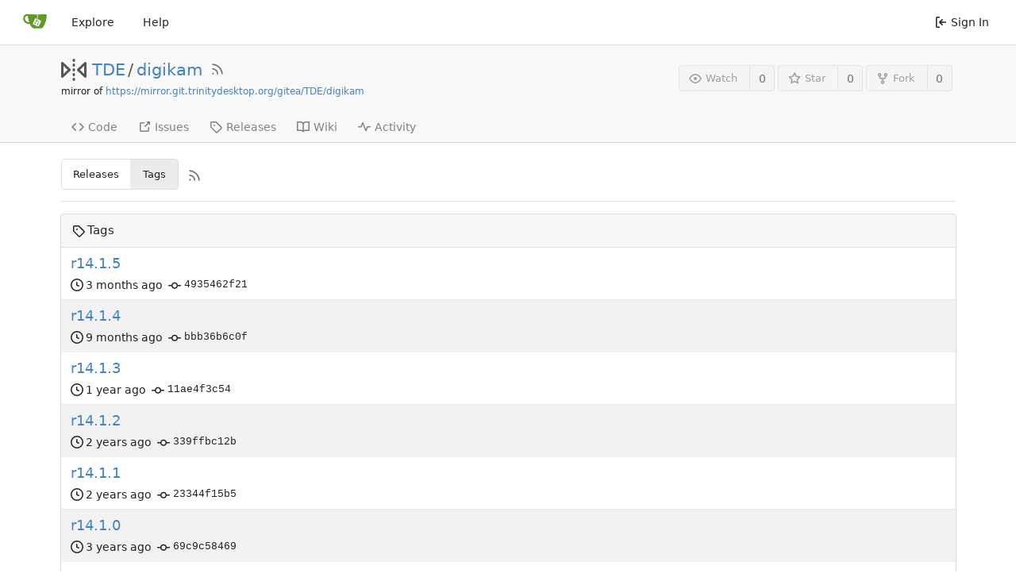

--- FILE ---
content_type: text/html; charset=UTF-8
request_url: https://scm.trinitydesktop.org/gitea/TDE/digikam/tags
body_size: 8015
content:
<!DOCTYPE html>
<html lang="en-US" class="theme-auto">
<head>
	<meta charset="utf-8">
	<meta name="viewport" content="width=device-width, initial-scale=1">
	<title>Tags - digikam - TDE Gitea Workspace</title>
	<link rel="manifest" href="[data-uri]">
	
	<meta name="default-theme" content="auto">
	<meta name="author" content="TDE">
	<meta name="description" content="digikam - DigiKam – digital photo management application">
	<meta name="keywords" content="go,git,self-hosted,gitea">
	<meta name="referrer" content="no-referrer">


	<link rel="alternate" type="application/atom+xml" title="" href="/gitea/TDE/digikam.atom">
	<link rel="alternate" type="application/rss+xml" title="" href="/gitea/TDE/digikam.rss">

	<link rel="icon" href="/gitea/assets/img/favicon.svg" type="image/svg+xml">
	<link rel="alternate icon" href="/gitea/assets/img/favicon.png" type="image/png">
	<link rel="stylesheet" href="/gitea/assets/css/index.css?v=1.19.4">
	
<script>
	window.addEventListener('error', function(e) {window._globalHandlerErrors=window._globalHandlerErrors||[]; window._globalHandlerErrors.push(e);});
	window.config = {
		appUrl: 'https:\/\/scm.trinitydesktop.org\/gitea\/',
		appSubUrl: '\/gitea',
		assetVersionEncoded: encodeURIComponent('1.19.4'), 
		assetUrlPrefix: '\/gitea\/assets',
		runModeIsProd:  true ,
		customEmojis: {"codeberg":":codeberg:","git":":git:","gitea":":gitea:","github":":github:","gitlab":":gitlab:","gogs":":gogs:"},
		useServiceWorker:  false ,
		csrfToken: 'b_mFKYtBFRhlcA6SeojQVCdtUSc6MTc2ODc2Njg0MDI2MDMxNzk3Nw',
		pageData: {},
		requireTribute:  null ,
		notificationSettings: {"EventSourceUpdateTime":10000,"MaxTimeout":60000,"MinTimeout":10000,"TimeoutStep":10000}, 
		enableTimeTracking:  true ,
		
		mermaidMaxSourceCharacters:  5000 ,
		
		i18n: {
			copy_success: 'Copied!',
			copy_error: 'Copy failed',
			error_occurred: 'An error occurred',
			network_error: 'Network error',
		},
	};
	
	window.config.pageData = window.config.pageData || {};
</script>
<script src="/gitea/assets/js/webcomponents.js?v=1.19.4"></script>

	<noscript>
		<style>
			.dropdown:hover > .menu { display: block; }
			.ui.secondary.menu .dropdown.item > .menu { margin-top: 0; }
		</style>
	</noscript>

	
		<meta property="og:title" content="digikam">
		<meta property="og:url" content="https://scm.trinitydesktop.org/gitea/TDE/digikam">
		
			<meta property="og:description" content="DigiKam – digital photo management application">
		
	
	<meta property="og:type" content="object">
	
		<meta property="og:image" content="https://scm.trinitydesktop.org/gitea/avatars/a4fc906b2b0fa22e0dd0fdd4bfd4f5d7">
	

<meta property="og:site_name" content="TDE Gitea Workspace">

	<link rel="stylesheet" href="/gitea/assets/css/theme-auto.css?v=1.19.4">


</head>
<body>
	

	<div class="full height">
		<noscript>This website works better with JavaScript.</noscript>

		

		
			<div class="ui top secondary stackable main menu following bar light no-vertical-tabs">
				<nav class="ui container" id="navbar" aria-label="Navigation Bar">
	
	
	<div class="item brand gt-sb">
		<a href="/gitea/" aria-label="Home">
			<img width="30" height="30" src="/gitea/assets/img/logo.svg" alt="Logo" aria-hidden="true">
		</a>
		<div class="gt-df gt-ac">
			
			<button class="ui icon button mobile-only" id="navbar-expand-toggle">
				<svg viewBox="0 0 16 16" class="svg octicon-three-bars" width="16" height="16" aria-hidden="true"><path d="M1 2.75A.75.75 0 0 1 1.75 2h12.5a.75.75 0 0 1 0 1.5H1.75A.75.75 0 0 1 1 2.75Zm0 5A.75.75 0 0 1 1.75 7h12.5a.75.75 0 0 1 0 1.5H1.75A.75.75 0 0 1 1 7.75ZM1.75 12h12.5a.75.75 0 0 1 0 1.5H1.75a.75.75 0 0 1 0-1.5Z"/></svg>
			</button>
		</div>
	</div>

	
		<a class="item " href="/gitea/explore/repos">Explore</a>
	

	

	


	
		<a class="item" target="_blank" rel="noopener noreferrer" href="https://docs.gitea.io">Help</a>
		<div class="right stackable menu">
			
			<a class="item" rel="nofollow" href="/gitea/user/login?redirect_to=%2fgitea%2fTDE%2fdigikam%2ftags">
				<svg viewBox="0 0 16 16" class="svg octicon-sign-in" width="16" height="16" aria-hidden="true"><path d="M2 2.75C2 1.784 2.784 1 3.75 1h2.5a.75.75 0 0 1 0 1.5h-2.5a.25.25 0 0 0-.25.25v10.5c0 .138.112.25.25.25h2.5a.75.75 0 0 1 0 1.5h-2.5A1.75 1.75 0 0 1 2 13.25Zm6.56 4.5h5.69a.75.75 0 0 1 0 1.5H8.56l1.97 1.97a.749.749 0 0 1-.326 1.275.749.749 0 0 1-.734-.215L6.22 8.53a.75.75 0 0 1 0-1.06l3.25-3.25a.749.749 0 0 1 1.275.326.749.749 0 0 1-.215.734Z"/></svg> Sign In
			</a>
		</div>
	
</nav>

			</div>
		




<div role="main" aria-label="Tags" class="page-content repository tags">
	<div class="header-wrapper">

	<div class="ui container">
		<div class="repo-header">
			<div class="repo-title-wrap gt-df gt-fc">
				<div class="repo-title" role="heading" aria-level="1">
					
					
						<div class="repo-icon gt-mr-3">
	
		
			<svg viewBox="0 0 16 16" class="svg octicon-mirror" width="32" height="32" aria-hidden="true"><path d="M15.547 3.061A.75.75 0 0 1 16 3.75v8.5a.751.751 0 0 1-1.265.545l-4.5-4.25a.75.75 0 0 1 0-1.09l4.5-4.25a.75.75 0 0 1 .812-.144ZM0 12.25v-8.5a.751.751 0 0 1 1.265-.545l4.5 4.25a.75.75 0 0 1 0 1.09l-4.5 4.25A.75.75 0 0 1 0 12.25Zm1.5-6.76v5.02L4.158 8ZM11.842 8l2.658 2.51V5.49ZM8 4a.75.75 0 0 1 .75.75v.5a.75.75 0 0 1-1.5 0v-.5A.75.75 0 0 1 8 4Zm.75-2.25v.5a.75.75 0 0 1-1.5 0v-.5a.75.75 0 0 1 1.5 0Zm0 6v.5a.75.75 0 0 1-1.5 0v-.5a.75.75 0 0 1 1.5 0ZM8 10a.75.75 0 0 1 .75.75v.5a.75.75 0 0 1-1.5 0v-.5A.75.75 0 0 1 8 10Zm0 3a.75.75 0 0 1 .75.75v.5a.75.75 0 0 1-1.5 0v-.5A.75.75 0 0 1 8 13Z"/></svg>
		
	
</div>

					
					<a href="/gitea/TDE">TDE</a>
					<div class="gt-mx-2">/</div>
					<a href="/gitea/TDE/digikam">digikam</a>
					
						<a href="/gitea/TDE/digikam.rss"><i class="ui grey icon tooltip gt-ml-3" data-content="RSS Feed" data-position="top center"><svg viewBox="0 0 16 16" class="svg octicon-rss" width="18" height="18" aria-hidden="true"><path d="M2.002 2.725a.75.75 0 0 1 .797-.699C8.79 2.42 13.58 7.21 13.974 13.201a.75.75 0 0 1-1.497.098 10.502 10.502 0 0 0-9.776-9.776.747.747 0 0 1-.7-.798ZM2.84 7.05h-.002a7.002 7.002 0 0 1 6.113 6.111.75.75 0 0 1-1.49.178 5.503 5.503 0 0 0-4.8-4.8.75.75 0 0 1 .179-1.489ZM2 13a1 1 0 1 1 2 0 1 1 0 0 1-2 0Z"/></svg></i></a>
					
					<div class="labels gt-df gt-ac gt-fw">
						
							
								
							
						
						
					</div>
				</div>
				
					
					<div class="fork-flag">mirror of <a target="_blank" rel="noopener noreferrer" href="https://mirror.git.trinitydesktop.org/gitea/TDE/digikam">https://mirror.git.trinitydesktop.org/gitea/TDE/digikam</a></div>
				
				
				
			</div>
			
				<div class="repo-buttons">
					
					<form method="post" action="/gitea/TDE/digikam/action/watch?redirect_to=%2fgitea%2fTDE%2fdigikam%2ftags">
						<input type="hidden" name="_csrf" value="b_mFKYtBFRhlcA6SeojQVCdtUSc6MTc2ODc2Njg0MDI2MDMxNzk3Nw">
						<div class="ui labeled button tooltip" data-content="Sign in to watch this repository." data-position="top center">
							<button type="submit" class="ui compact small basic button" disabled>
								<svg viewBox="0 0 16 16" class="svg octicon-eye" width="16" height="16" aria-hidden="true"><path d="M8 2c1.981 0 3.671.992 4.933 2.078 1.27 1.091 2.187 2.345 2.637 3.023a1.62 1.62 0 0 1 0 1.798c-.45.678-1.367 1.932-2.637 3.023C11.67 13.008 9.981 14 8 14c-1.981 0-3.671-.992-4.933-2.078C1.797 10.83.88 9.576.43 8.898a1.62 1.62 0 0 1 0-1.798c.45-.677 1.367-1.931 2.637-3.022C4.33 2.992 6.019 2 8 2ZM1.679 7.932a.12.12 0 0 0 0 .136c.411.622 1.241 1.75 2.366 2.717C5.176 11.758 6.527 12.5 8 12.5c1.473 0 2.825-.742 3.955-1.715 1.124-.967 1.954-2.096 2.366-2.717a.12.12 0 0 0 0-.136c-.412-.621-1.242-1.75-2.366-2.717C10.824 4.242 9.473 3.5 8 3.5c-1.473 0-2.825.742-3.955 1.715-1.124.967-1.954 2.096-2.366 2.717ZM8 10a2 2 0 1 1-.001-3.999A2 2 0 0 1 8 10Z"/></svg>Watch
							</button>
							<a class="ui basic label" href="/gitea/TDE/digikam/watchers">
								0
							</a>
						</div>
					</form>
					
						<form method="post" action="/gitea/TDE/digikam/action/star?redirect_to=%2fgitea%2fTDE%2fdigikam%2ftags">
							<input type="hidden" name="_csrf" value="b_mFKYtBFRhlcA6SeojQVCdtUSc6MTc2ODc2Njg0MDI2MDMxNzk3Nw">
							<div class="ui labeled button tooltip" data-content="Sign in to star this repository." data-position="top center">
								<button type="submit" class="ui compact small basic button" disabled>
									<svg viewBox="0 0 16 16" class="svg octicon-star" width="16" height="16" aria-hidden="true"><path d="M8 .25a.75.75 0 0 1 .673.418l1.882 3.815 4.21.612a.75.75 0 0 1 .416 1.279l-3.046 2.97.719 4.192a.751.751 0 0 1-1.088.791L8 12.347l-3.766 1.98a.75.75 0 0 1-1.088-.79l.72-4.194L.818 6.374a.75.75 0 0 1 .416-1.28l4.21-.611L7.327.668A.75.75 0 0 1 8 .25Zm0 2.445L6.615 5.5a.75.75 0 0 1-.564.41l-3.097.45 2.24 2.184a.75.75 0 0 1 .216.664l-.528 3.084 2.769-1.456a.75.75 0 0 1 .698 0l2.77 1.456-.53-3.084a.75.75 0 0 1 .216-.664l2.24-2.183-3.096-.45a.75.75 0 0 1-.564-.41L8 2.694Z"/></svg>Star
								</button>
								<a class="ui basic label" href="/gitea/TDE/digikam/stars">
									0
								</a>
							</div>
						</form>
					
					
						<div class="ui labeled button
							
								tooltip disabled
							"
							
								data-content="Sign in to fork this repository."
							
						data-position="top center">
							<a class="ui compact small basic button"
								
									
								
							>
								<svg viewBox="0 0 16 16" class="svg octicon-repo-forked" width="16" height="16" aria-hidden="true"><path d="M5 5.372v.878c0 .414.336.75.75.75h4.5a.75.75 0 0 0 .75-.75v-.878a2.25 2.25 0 1 1 1.5 0v.878a2.25 2.25 0 0 1-2.25 2.25h-1.5v2.128a2.251 2.251 0 1 1-1.5 0V8.5h-1.5A2.25 2.25 0 0 1 3.5 6.25v-.878a2.25 2.25 0 1 1 1.5 0ZM5 3.25a.75.75 0 1 0-1.5 0 .75.75 0 0 0 1.5 0Zm6.75.75a.75.75 0 1 0 0-1.5.75.75 0 0 0 0 1.5Zm-3 8.75a.75.75 0 1 0-1.5 0 .75.75 0 0 0 1.5 0Z"/></svg>Fork
							</a>
							<div class="ui small modal" id="fork-repo-modal">
								<svg viewBox="0 0 16 16" class="close inside svg octicon-x" width="16" height="16" aria-hidden="true"><path d="M3.72 3.72a.75.75 0 0 1 1.06 0L8 6.94l3.22-3.22a.749.749 0 0 1 1.275.326.749.749 0 0 1-.215.734L9.06 8l3.22 3.22a.749.749 0 0 1-.326 1.275.749.749 0 0 1-.734-.215L8 9.06l-3.22 3.22a.751.751 0 0 1-1.042-.018.751.751 0 0 1-.018-1.042L6.94 8 3.72 4.78a.75.75 0 0 1 0-1.06Z"/></svg>
								<div class="header">
									You&#39;ve already forked digikam
								</div>
								<div class="content gt-tl">
									<div class="ui list">
										
									</div>
									
								</div>
							</div>
							<a class="ui basic label" href="/gitea/TDE/digikam/forks">
								0
							</a>
						</div>
					
				</div>
			
		</div>
	</div>

	<div class="ui tabs container">
		
			<div class="ui tabular stackable menu navbar">
				
				<a class="item" href="/gitea/TDE/digikam">
					<svg viewBox="0 0 16 16" class="svg octicon-code" width="16" height="16" aria-hidden="true"><path d="m11.28 3.22 4.25 4.25a.75.75 0 0 1 0 1.06l-4.25 4.25a.749.749 0 0 1-1.275-.326.749.749 0 0 1 .215-.734L13.94 8l-3.72-3.72a.749.749 0 0 1 .326-1.275.749.749 0 0 1 .734.215Zm-6.56 0a.751.751 0 0 1 1.042.018.751.751 0 0 1 .018 1.042L2.06 8l3.72 3.72a.749.749 0 0 1-.326 1.275.749.749 0 0 1-.734-.215L.47 8.53a.75.75 0 0 1 0-1.06Z"/></svg> Code
				</a>
				

				

				
					<a class="item" href="https://mirror.git.trinitydesktop.org/gitea/TDE/digikam/issues" target="_blank" rel="noopener noreferrer">
						<svg viewBox="0 0 16 16" class="svg octicon-link-external" width="16" height="16" aria-hidden="true"><path d="M3.75 2h3.5a.75.75 0 0 1 0 1.5h-3.5a.25.25 0 0 0-.25.25v8.5c0 .138.112.25.25.25h8.5a.25.25 0 0 0 .25-.25v-3.5a.75.75 0 0 1 1.5 0v3.5A1.75 1.75 0 0 1 12.25 14h-8.5A1.75 1.75 0 0 1 2 12.25v-8.5C2 2.784 2.784 2 3.75 2Zm6.854-1h4.146a.25.25 0 0 1 .25.25v4.146a.25.25 0 0 1-.427.177L13.03 4.03 9.28 7.78a.751.751 0 0 1-1.042-.018.751.751 0 0 1-.018-1.042l3.75-3.75-1.543-1.543A.25.25 0 0 1 10.604 1Z"/></svg> Issues </span>
					</a>
				

				

				

				

				

				
				<a class="item" href="/gitea/TDE/digikam/releases">
					<svg viewBox="0 0 16 16" class="svg octicon-tag" width="16" height="16" aria-hidden="true"><path d="M1 7.775V2.75C1 1.784 1.784 1 2.75 1h5.025c.464 0 .91.184 1.238.513l6.25 6.25a1.75 1.75 0 0 1 0 2.474l-5.026 5.026a1.75 1.75 0 0 1-2.474 0l-6.25-6.25A1.752 1.752 0 0 1 1 7.775Zm1.5 0c0 .066.026.13.073.177l6.25 6.25a.25.25 0 0 0 .354 0l5.025-5.025a.25.25 0 0 0 0-.354l-6.25-6.25a.25.25 0 0 0-.177-.073H2.75a.25.25 0 0 0-.25.25ZM6 5a1 1 0 1 1 0 2 1 1 0 0 1 0-2Z"/></svg> Releases
					
				</a>
				

				
					<a class="item" href="/gitea/TDE/digikam/wiki"  target="_blank" rel="noopener noreferrer" >
						<svg viewBox="0 0 16 16" class="svg octicon-book" width="16" height="16" aria-hidden="true"><path d="M0 1.75A.75.75 0 0 1 .75 1h4.253c1.227 0 2.317.59 3 1.501A3.743 3.743 0 0 1 11.006 1h4.245a.75.75 0 0 1 .75.75v10.5a.75.75 0 0 1-.75.75h-4.507a2.25 2.25 0 0 0-1.591.659l-.622.621a.75.75 0 0 1-1.06 0l-.622-.621A2.25 2.25 0 0 0 5.258 13H.75a.75.75 0 0 1-.75-.75Zm7.251 10.324.004-5.073-.002-2.253A2.25 2.25 0 0 0 5.003 2.5H1.5v9h3.757a3.75 3.75 0 0 1 1.994.574ZM8.755 4.75l-.004 7.322a3.752 3.752 0 0 1 1.992-.572H14.5v-9h-3.495a2.25 2.25 0 0 0-2.25 2.25Z"/></svg> Wiki
					</a>
				

				
					<a class="item" href="/gitea/TDE/digikam/activity">
						<svg viewBox="0 0 16 16" class="svg octicon-pulse" width="16" height="16" aria-hidden="true"><path d="M6 2c.306 0 .582.187.696.471L10 10.731l1.304-3.26A.751.751 0 0 1 12 7h3.25a.75.75 0 0 1 0 1.5h-2.742l-1.812 4.528a.751.751 0 0 1-1.392 0L6 4.77 4.696 8.03A.75.75 0 0 1 4 8.5H.75a.75.75 0 0 1 0-1.5h2.742l1.812-4.529A.751.751 0 0 1 6 2Z"/></svg> Activity
					</a>
				

				

				
			</div>
		
	</div>
	<div class="ui tabs divider"></div>
</div>

	<div class="ui container">
		




		



	<h2 class="ui compact small menu header">
		<a class="item" href="/gitea/TDE/digikam/releases">Releases</a>
		
			<a class="active item" href="/gitea/TDE/digikam/tags">Tags</a>
		
	</h2>

	
		<a href="/gitea/TDE/digikam/tags.rss"><i class="ui grey icon gt-ml-3" data-tooltip-content="RSS Feed"><svg viewBox="0 0 16 16" class="svg octicon-rss" width="18" height="18" aria-hidden="true"><path d="M2.002 2.725a.75.75 0 0 1 .797-.699C8.79 2.42 13.58 7.21 13.974 13.201a.75.75 0 0 1-1.497.098 10.502 10.502 0 0 0-9.776-9.776.747.747 0 0 1-.7-.798ZM2.84 7.05h-.002a7.002 7.002 0 0 1 6.113 6.111.75.75 0 0 1-1.49.178 5.503 5.503 0 0 0-4.8-4.8.75.75 0 0 1 .179-1.489ZM2 13a1 1 0 1 1 2 0 1 1 0 0 1-2 0Z"/></svg></i></a>
	



		<div class="ui divider"></div>

		<h4 class="ui top attached header">
			<div class="five wide column gt-df gt-ac">
				<svg viewBox="0 0 16 16" class="gt-mr-2 svg octicon-tag" width="16" height="16" aria-hidden="true"><path d="M1 7.775V2.75C1 1.784 1.784 1 2.75 1h5.025c.464 0 .91.184 1.238.513l6.25 6.25a1.75 1.75 0 0 1 0 2.474l-5.026 5.026a1.75 1.75 0 0 1-2.474 0l-6.25-6.25A1.752 1.752 0 0 1 1 7.775Zm1.5 0c0 .066.026.13.073.177l6.25 6.25a.25.25 0 0 0 .354 0l5.025-5.025a.25.25 0 0 0 0-.354l-6.25-6.25a.25.25 0 0 0-.177-.073H2.75a.25.25 0 0 0-.25.25ZM6 5a1 1 0 1 1 0 2 1 1 0 0 1 0-2Z"/></svg>Tags
			</div>
		</h4>

		

		<div class="ui attached table segment">
			<table class="ui very basic striped fixed table single line" id="tags-table">
				<tbody class="tag-list">
					
						<tr>
							<td class="tag">
								<h3 class="release-tag-name gt-mb-3">
									
										<a class="gt-df gt-ac" href="/gitea/TDE/digikam/releases/tag/r14.1.5" rel="nofollow">r14.1.5</a>
									
								</h3>
								<div class="download gt-df gt-ac">
									
										
											<span class="gt-mr-3"><svg viewBox="0 0 16 16" class="gt-mr-2 svg octicon-clock" width="16" height="16" aria-hidden="true"><path d="M8 0a8 8 0 1 1 0 16A8 8 0 0 1 8 0ZM1.5 8a6.5 6.5 0 1 0 13 0 6.5 6.5 0 0 0-13 0Zm7-3.25v2.992l2.028.812a.75.75 0 0 1-.557 1.392l-2.5-1A.751.751 0 0 1 7 8.25v-3.5a.75.75 0 0 1 1.5 0Z"/></svg><span class="time-since tooltip" data-content="Sun, 02 Nov 2025 23:04:51 UTC" data-tooltip-interactive="true">3 months ago</span></span>
										

										<a class="gt-mr-3 gt-mono muted" href="/gitea/TDE/digikam/src/commit/4935462f212201c498a149a0300fb045804d975e" rel="nofollow"><svg viewBox="0 0 16 16" class="gt-mr-2 svg octicon-git-commit" width="16" height="16" aria-hidden="true"><path d="M11.93 8.5a4.002 4.002 0 0 1-7.86 0H.75a.75.75 0 0 1 0-1.5h3.32a4.002 4.002 0 0 1 7.86 0h3.32a.75.75 0 0 1 0 1.5Zm-1.43-.75a2.5 2.5 0 1 0-5 0 2.5 2.5 0 0 0 5 0Z"/></svg>4935462f21</a>

										

										

										

										
									
								</div>
							</td>
						</tr>
					
						<tr>
							<td class="tag">
								<h3 class="release-tag-name gt-mb-3">
									
										<a class="gt-df gt-ac" href="/gitea/TDE/digikam/releases/tag/r14.1.4" rel="nofollow">r14.1.4</a>
									
								</h3>
								<div class="download gt-df gt-ac">
									
										
											<span class="gt-mr-3"><svg viewBox="0 0 16 16" class="gt-mr-2 svg octicon-clock" width="16" height="16" aria-hidden="true"><path d="M8 0a8 8 0 1 1 0 16A8 8 0 0 1 8 0ZM1.5 8a6.5 6.5 0 1 0 13 0 6.5 6.5 0 0 0-13 0Zm7-3.25v2.992l2.028.812a.75.75 0 0 1-.557 1.392l-2.5-1A.751.751 0 0 1 7 8.25v-3.5a.75.75 0 0 1 1.5 0Z"/></svg><span class="time-since tooltip" data-content="Thu, 17 Apr 2025 08:34:11 UTC" data-tooltip-interactive="true">9 months ago</span></span>
										

										<a class="gt-mr-3 gt-mono muted" href="/gitea/TDE/digikam/src/commit/bbb36b6c0fa49b03c1f3e08b38df81ce3bce4d48" rel="nofollow"><svg viewBox="0 0 16 16" class="gt-mr-2 svg octicon-git-commit" width="16" height="16" aria-hidden="true"><path d="M11.93 8.5a4.002 4.002 0 0 1-7.86 0H.75a.75.75 0 0 1 0-1.5h3.32a4.002 4.002 0 0 1 7.86 0h3.32a.75.75 0 0 1 0 1.5Zm-1.43-.75a2.5 2.5 0 1 0-5 0 2.5 2.5 0 0 0 5 0Z"/></svg>bbb36b6c0f</a>

										

										

										

										
									
								</div>
							</td>
						</tr>
					
						<tr>
							<td class="tag">
								<h3 class="release-tag-name gt-mb-3">
									
										<a class="gt-df gt-ac" href="/gitea/TDE/digikam/releases/tag/r14.1.3" rel="nofollow">r14.1.3</a>
									
								</h3>
								<div class="download gt-df gt-ac">
									
										
											<span class="gt-mr-3"><svg viewBox="0 0 16 16" class="gt-mr-2 svg octicon-clock" width="16" height="16" aria-hidden="true"><path d="M8 0a8 8 0 1 1 0 16A8 8 0 0 1 8 0ZM1.5 8a6.5 6.5 0 1 0 13 0 6.5 6.5 0 0 0-13 0Zm7-3.25v2.992l2.028.812a.75.75 0 0 1-.557 1.392l-2.5-1A.751.751 0 0 1 7 8.25v-3.5a.75.75 0 0 1 1.5 0Z"/></svg><span class="time-since tooltip" data-content="Mon, 14 Oct 2024 16:06:08 UTC" data-tooltip-interactive="true">1 year ago</span></span>
										

										<a class="gt-mr-3 gt-mono muted" href="/gitea/TDE/digikam/src/commit/11ae4f3c541d6c35c877ad9f20776eb459834dd1" rel="nofollow"><svg viewBox="0 0 16 16" class="gt-mr-2 svg octicon-git-commit" width="16" height="16" aria-hidden="true"><path d="M11.93 8.5a4.002 4.002 0 0 1-7.86 0H.75a.75.75 0 0 1 0-1.5h3.32a4.002 4.002 0 0 1 7.86 0h3.32a.75.75 0 0 1 0 1.5Zm-1.43-.75a2.5 2.5 0 1 0-5 0 2.5 2.5 0 0 0 5 0Z"/></svg>11ae4f3c54</a>

										

										

										

										
									
								</div>
							</td>
						</tr>
					
						<tr>
							<td class="tag">
								<h3 class="release-tag-name gt-mb-3">
									
										<a class="gt-df gt-ac" href="/gitea/TDE/digikam/releases/tag/r14.1.2" rel="nofollow">r14.1.2</a>
									
								</h3>
								<div class="download gt-df gt-ac">
									
										
											<span class="gt-mr-3"><svg viewBox="0 0 16 16" class="gt-mr-2 svg octicon-clock" width="16" height="16" aria-hidden="true"><path d="M8 0a8 8 0 1 1 0 16A8 8 0 0 1 8 0ZM1.5 8a6.5 6.5 0 1 0 13 0 6.5 6.5 0 0 0-13 0Zm7-3.25v2.992l2.028.812a.75.75 0 0 1-.557 1.392l-2.5-1A.751.751 0 0 1 7 8.25v-3.5a.75.75 0 0 1 1.5 0Z"/></svg><span class="time-since tooltip" data-content="Sun, 21 Apr 2024 23:37:43 UTC" data-tooltip-interactive="true">2 years ago</span></span>
										

										<a class="gt-mr-3 gt-mono muted" href="/gitea/TDE/digikam/src/commit/339ffbc12b5a35338d8a53045c3675a3c8abcc63" rel="nofollow"><svg viewBox="0 0 16 16" class="gt-mr-2 svg octicon-git-commit" width="16" height="16" aria-hidden="true"><path d="M11.93 8.5a4.002 4.002 0 0 1-7.86 0H.75a.75.75 0 0 1 0-1.5h3.32a4.002 4.002 0 0 1 7.86 0h3.32a.75.75 0 0 1 0 1.5Zm-1.43-.75a2.5 2.5 0 1 0-5 0 2.5 2.5 0 0 0 5 0Z"/></svg>339ffbc12b</a>

										

										

										

										
									
								</div>
							</td>
						</tr>
					
						<tr>
							<td class="tag">
								<h3 class="release-tag-name gt-mb-3">
									
										<a class="gt-df gt-ac" href="/gitea/TDE/digikam/releases/tag/r14.1.1" rel="nofollow">r14.1.1</a>
									
								</h3>
								<div class="download gt-df gt-ac">
									
										
											<span class="gt-mr-3"><svg viewBox="0 0 16 16" class="gt-mr-2 svg octicon-clock" width="16" height="16" aria-hidden="true"><path d="M8 0a8 8 0 1 1 0 16A8 8 0 0 1 8 0ZM1.5 8a6.5 6.5 0 1 0 13 0 6.5 6.5 0 0 0-13 0Zm7-3.25v2.992l2.028.812a.75.75 0 0 1-.557 1.392l-2.5-1A.751.751 0 0 1 7 8.25v-3.5a.75.75 0 0 1 1.5 0Z"/></svg><span class="time-since tooltip" data-content="Mon, 23 Oct 2023 05:15:51 UTC" data-tooltip-interactive="true">2 years ago</span></span>
										

										<a class="gt-mr-3 gt-mono muted" href="/gitea/TDE/digikam/src/commit/23344f15b508629b1b30025f51b1e9ba7e48a3e6" rel="nofollow"><svg viewBox="0 0 16 16" class="gt-mr-2 svg octicon-git-commit" width="16" height="16" aria-hidden="true"><path d="M11.93 8.5a4.002 4.002 0 0 1-7.86 0H.75a.75.75 0 0 1 0-1.5h3.32a4.002 4.002 0 0 1 7.86 0h3.32a.75.75 0 0 1 0 1.5Zm-1.43-.75a2.5 2.5 0 1 0-5 0 2.5 2.5 0 0 0 5 0Z"/></svg>23344f15b5</a>

										

										

										

										
									
								</div>
							</td>
						</tr>
					
						<tr>
							<td class="tag">
								<h3 class="release-tag-name gt-mb-3">
									
										<a class="gt-df gt-ac" href="/gitea/TDE/digikam/releases/tag/r14.1.0" rel="nofollow">r14.1.0</a>
									
								</h3>
								<div class="download gt-df gt-ac">
									
										
											<span class="gt-mr-3"><svg viewBox="0 0 16 16" class="gt-mr-2 svg octicon-clock" width="16" height="16" aria-hidden="true"><path d="M8 0a8 8 0 1 1 0 16A8 8 0 0 1 8 0ZM1.5 8a6.5 6.5 0 1 0 13 0 6.5 6.5 0 0 0-13 0Zm7-3.25v2.992l2.028.812a.75.75 0 0 1-.557 1.392l-2.5-1A.751.751 0 0 1 7 8.25v-3.5a.75.75 0 0 1 1.5 0Z"/></svg><span class="time-since tooltip" data-content="Sun, 16 Apr 2023 14:04:07 UTC" data-tooltip-interactive="true">3 years ago</span></span>
										

										<a class="gt-mr-3 gt-mono muted" href="/gitea/TDE/digikam/src/commit/69c9c584698b5effeb1d05e56f2a044650de672a" rel="nofollow"><svg viewBox="0 0 16 16" class="gt-mr-2 svg octicon-git-commit" width="16" height="16" aria-hidden="true"><path d="M11.93 8.5a4.002 4.002 0 0 1-7.86 0H.75a.75.75 0 0 1 0-1.5h3.32a4.002 4.002 0 0 1 7.86 0h3.32a.75.75 0 0 1 0 1.5Zm-1.43-.75a2.5 2.5 0 1 0-5 0 2.5 2.5 0 0 0 5 0Z"/></svg>69c9c58469</a>

										

										

										

										
									
								</div>
							</td>
						</tr>
					
						<tr>
							<td class="tag">
								<h3 class="release-tag-name gt-mb-3">
									
										<a class="gt-df gt-ac" href="/gitea/TDE/digikam/releases/tag/r14.0.13" rel="nofollow">r14.0.13</a>
									
								</h3>
								<div class="download gt-df gt-ac">
									
										
											<span class="gt-mr-3"><svg viewBox="0 0 16 16" class="gt-mr-2 svg octicon-clock" width="16" height="16" aria-hidden="true"><path d="M8 0a8 8 0 1 1 0 16A8 8 0 0 1 8 0ZM1.5 8a6.5 6.5 0 1 0 13 0 6.5 6.5 0 0 0-13 0Zm7-3.25v2.992l2.028.812a.75.75 0 0 1-.557 1.392l-2.5-1A.751.751 0 0 1 7 8.25v-3.5a.75.75 0 0 1 1.5 0Z"/></svg><span class="time-since tooltip" data-content="Thu, 27 Oct 2022 22:50:45 UTC" data-tooltip-interactive="true">3 years ago</span></span>
										

										<a class="gt-mr-3 gt-mono muted" href="/gitea/TDE/digikam/src/commit/7d7e8cff7e1dac41cca1b9df26d89dbb93803919" rel="nofollow"><svg viewBox="0 0 16 16" class="gt-mr-2 svg octicon-git-commit" width="16" height="16" aria-hidden="true"><path d="M11.93 8.5a4.002 4.002 0 0 1-7.86 0H.75a.75.75 0 0 1 0-1.5h3.32a4.002 4.002 0 0 1 7.86 0h3.32a.75.75 0 0 1 0 1.5Zm-1.43-.75a2.5 2.5 0 1 0-5 0 2.5 2.5 0 0 0 5 0Z"/></svg>7d7e8cff7e</a>

										

										

										

										
									
								</div>
							</td>
						</tr>
					
						<tr>
							<td class="tag">
								<h3 class="release-tag-name gt-mb-3">
									
										<a class="gt-df gt-ac" href="/gitea/TDE/digikam/releases/tag/r14.0.12" rel="nofollow">r14.0.12</a>
									
								</h3>
								<div class="download gt-df gt-ac">
									
										
											<span class="gt-mr-3"><svg viewBox="0 0 16 16" class="gt-mr-2 svg octicon-clock" width="16" height="16" aria-hidden="true"><path d="M8 0a8 8 0 1 1 0 16A8 8 0 0 1 8 0ZM1.5 8a6.5 6.5 0 1 0 13 0 6.5 6.5 0 0 0-13 0Zm7-3.25v2.992l2.028.812a.75.75 0 0 1-.557 1.392l-2.5-1A.751.751 0 0 1 7 8.25v-3.5a.75.75 0 0 1 1.5 0Z"/></svg><span class="time-since tooltip" data-content="Thu, 28 Apr 2022 23:15:37 UTC" data-tooltip-interactive="true">4 years ago</span></span>
										

										<a class="gt-mr-3 gt-mono muted" href="/gitea/TDE/digikam/src/commit/cd6707c1d23f0c552b12a09691cc8696c7212dea" rel="nofollow"><svg viewBox="0 0 16 16" class="gt-mr-2 svg octicon-git-commit" width="16" height="16" aria-hidden="true"><path d="M11.93 8.5a4.002 4.002 0 0 1-7.86 0H.75a.75.75 0 0 1 0-1.5h3.32a4.002 4.002 0 0 1 7.86 0h3.32a.75.75 0 0 1 0 1.5Zm-1.43-.75a2.5 2.5 0 1 0-5 0 2.5 2.5 0 0 0 5 0Z"/></svg>cd6707c1d2</a>

										

										

										

										
									
								</div>
							</td>
						</tr>
					
						<tr>
							<td class="tag">
								<h3 class="release-tag-name gt-mb-3">
									
										<a class="gt-df gt-ac" href="/gitea/TDE/digikam/releases/tag/r14.0.11" rel="nofollow">r14.0.11</a>
									
								</h3>
								<div class="download gt-df gt-ac">
									
										
											<span class="gt-mr-3"><svg viewBox="0 0 16 16" class="gt-mr-2 svg octicon-clock" width="16" height="16" aria-hidden="true"><path d="M8 0a8 8 0 1 1 0 16A8 8 0 0 1 8 0ZM1.5 8a6.5 6.5 0 1 0 13 0 6.5 6.5 0 0 0-13 0Zm7-3.25v2.992l2.028.812a.75.75 0 0 1-.557 1.392l-2.5-1A.751.751 0 0 1 7 8.25v-3.5a.75.75 0 0 1 1.5 0Z"/></svg><span class="time-since tooltip" data-content="Sun, 24 Oct 2021 22:08:08 UTC" data-tooltip-interactive="true">4 years ago</span></span>
										

										<a class="gt-mr-3 gt-mono muted" href="/gitea/TDE/digikam/src/commit/4b40f9f9b51101ca11782f37e456350d65cd5731" rel="nofollow"><svg viewBox="0 0 16 16" class="gt-mr-2 svg octicon-git-commit" width="16" height="16" aria-hidden="true"><path d="M11.93 8.5a4.002 4.002 0 0 1-7.86 0H.75a.75.75 0 0 1 0-1.5h3.32a4.002 4.002 0 0 1 7.86 0h3.32a.75.75 0 0 1 0 1.5Zm-1.43-.75a2.5 2.5 0 1 0-5 0 2.5 2.5 0 0 0 5 0Z"/></svg>4b40f9f9b5</a>

										

										

										

										
									
								</div>
							</td>
						</tr>
					
						<tr>
							<td class="tag">
								<h3 class="release-tag-name gt-mb-3">
									
										<a class="gt-df gt-ac" href="/gitea/TDE/digikam/releases/tag/r14.0.10" rel="nofollow">r14.0.10</a>
									
								</h3>
								<div class="download gt-df gt-ac">
									
										
											<span class="gt-mr-3"><svg viewBox="0 0 16 16" class="gt-mr-2 svg octicon-clock" width="16" height="16" aria-hidden="true"><path d="M8 0a8 8 0 1 1 0 16A8 8 0 0 1 8 0ZM1.5 8a6.5 6.5 0 1 0 13 0 6.5 6.5 0 0 0-13 0Zm7-3.25v2.992l2.028.812a.75.75 0 0 1-.557 1.392l-2.5-1A.751.751 0 0 1 7 8.25v-3.5a.75.75 0 0 1 1.5 0Z"/></svg><span class="time-since tooltip" data-content="Thu, 22 Apr 2021 23:29:47 UTC" data-tooltip-interactive="true">5 years ago</span></span>
										

										<a class="gt-mr-3 gt-mono muted" href="/gitea/TDE/digikam/src/commit/b0de76aa6ad3ec0a02946c3b7d20c3e7ff09e34d" rel="nofollow"><svg viewBox="0 0 16 16" class="gt-mr-2 svg octicon-git-commit" width="16" height="16" aria-hidden="true"><path d="M11.93 8.5a4.002 4.002 0 0 1-7.86 0H.75a.75.75 0 0 1 0-1.5h3.32a4.002 4.002 0 0 1 7.86 0h3.32a.75.75 0 0 1 0 1.5Zm-1.43-.75a2.5 2.5 0 1 0-5 0 2.5 2.5 0 0 0 5 0Z"/></svg>b0de76aa6a</a>

										

										

										

										
									
								</div>
							</td>
						</tr>
					
				</tbody>
			</table>
		</div>

		

	
		<div class="center page buttons">
			<div class="ui borderless pagination menu">
				<a class="disabled item navigation" >
					<svg viewBox="0 0 16 16" class="gt-mr-2 svg gitea-double-chevron-left" width="16" height="16" aria-hidden="true"><g fill-rule="evenodd"><path d="M7.91 12.77a.75.75 0 0 1-1.06 0L2.61 8.52a.75.75 0 0 1 0-1.06l4.25-4.25a.75.75 0 0 1 1.06 1.06L4.2 8l3.72 3.72a.75.75 0 0 1 0 1.06z"/><path d="M13.39 12.77a.75.75 0 0 1-1.06 0L8.08 8.52a.75.75 0 0 1 0-1.06l4.25-4.25a.75.75 0 0 1 1.06 1.06L9.67 8l3.72 3.72a.75.75 0 0 1 0 1.06z"/></g></svg>
					<span class="navigation_label">First</span>
				</a>
				<a class="disabled item navigation" >
					<svg viewBox="0 0 16 16" class="gt-mr-2 svg octicon-chevron-left" width="16" height="16" aria-hidden="true"><path d="M9.78 12.78a.75.75 0 0 1-1.06 0L4.47 8.53a.75.75 0 0 1 0-1.06l4.25-4.25a.751.751 0 0 1 1.042.018.751.751 0 0 1 .018 1.042L6.06 8l3.72 3.72a.75.75 0 0 1 0 1.06Z"/></svg>
					<span class="navigation_label">Previous</span>
				</a>
				
					
						<a class="active item gt-content-center" >1</a>
					
				
					
						<a class="item gt-content-center" href="/gitea/TDE/digikam/tags?page=2">2</a>
					
				
					
						<a class="item gt-content-center" href="/gitea/TDE/digikam/tags?page=3">3</a>
					
				
				<a class=" item navigation" href="/gitea/TDE/digikam/tags?page=2">
					<span class="navigation_label">Next</span>
					<svg viewBox="0 0 16 16" class="gt-ml-2 svg octicon-chevron-right" width="16" height="16" aria-hidden="true"><path d="M6.22 3.22a.75.75 0 0 1 1.06 0l4.25 4.25a.75.75 0 0 1 0 1.06l-4.25 4.25a.751.751 0 0 1-1.042-.018.751.751 0 0 1-.018-1.042L9.94 8 6.22 4.28a.75.75 0 0 1 0-1.06Z"/></svg>
				</a>
				<a class=" item navigation" href="/gitea/TDE/digikam/tags?page=3">
					<span class="navigation_label">Last</span>
					<svg viewBox="0 0 16 16" class="gt-ml-2 svg gitea-double-chevron-right" width="16" height="16" aria-hidden="true"><g fill-rule="evenodd"><path d="M8.09 3.23a.75.75 0 0 1 1.06 0l4.24 4.25a.75.75 0 0 1 0 1.06l-4.25 4.25a.75.75 0 0 1-1.06-1.06L11.8 8 8.08 4.28a.75.75 0 0 1 0-1.06z"/><path d="M2.61 3.23a.75.75 0 0 1 1.06 0l4.25 4.25a.75.75 0 0 1 0 1.06l-4.25 4.25a.75.75 0 0 1-1.06-1.06L6.33 8 2.61 4.28a.75.75 0 0 1 0-1.06z"/></g></svg>
				</a>
			</div>
		</div>
	


	</div>
</div>






	

	</div>

	

	<footer role="group" aria-label="Footer">
	<div class="ui left" role="contentinfo" aria-label="About Software">
		<a target="_blank" rel="noopener noreferrer" href="https://gitea.io">Powered by Gitea</a>
		
			Version:
			
				1.19.4
			
		
		
			Page: <strong>36ms</strong>
			Template: <strong>5ms</strong>
		
	</div>
	<div class="ui right links" role="group" aria-label="Links">
		
			<div class="ui language bottom floating slide up dropdown link item">
				<svg viewBox="0 0 16 16" class="svg octicon-globe" width="16" height="16" aria-hidden="true"><path d="M8 0a8 8 0 1 1 0 16A8 8 0 0 1 8 0ZM5.78 8.75a9.64 9.64 0 0 0 1.363 4.177c.255.426.542.832.857 1.215.245-.296.551-.705.857-1.215A9.64 9.64 0 0 0 10.22 8.75Zm4.44-1.5a9.64 9.64 0 0 0-1.363-4.177c-.307-.51-.612-.919-.857-1.215a9.927 9.927 0 0 0-.857 1.215A9.64 9.64 0 0 0 5.78 7.25Zm-5.944 1.5H1.543a6.507 6.507 0 0 0 4.666 5.5c-.123-.181-.24-.365-.352-.552-.715-1.192-1.437-2.874-1.581-4.948Zm-2.733-1.5h2.733c.144-2.074.866-3.756 1.58-4.948.12-.197.237-.381.353-.552a6.507 6.507 0 0 0-4.666 5.5Zm10.181 1.5c-.144 2.074-.866 3.756-1.58 4.948-.12.197-.237.381-.353.552a6.507 6.507 0 0 0 4.666-5.5Zm2.733-1.5a6.507 6.507 0 0 0-4.666-5.5c.123.181.24.365.353.552.714 1.192 1.436 2.874 1.58 4.948Z"/></svg>
				<span>English</span>
			<div class="menu language-menu">
				
					<a lang="id-ID" data-url="/gitea/?lang=id-ID" class="item ">Bahasa Indonesia</a>
				
					<a lang="de-DE" data-url="/gitea/?lang=de-DE" class="item ">Deutsch</a>
				
					<a lang="en-US" data-url="/gitea/?lang=en-US" class="item active selected">English</a>
				
					<a lang="es-ES" data-url="/gitea/?lang=es-ES" class="item ">Español</a>
				
					<a lang="fr-FR" data-url="/gitea/?lang=fr-FR" class="item ">Français</a>
				
					<a lang="it-IT" data-url="/gitea/?lang=it-IT" class="item ">Italiano</a>
				
					<a lang="lv-LV" data-url="/gitea/?lang=lv-LV" class="item ">Latviešu</a>
				
					<a lang="hu-HU" data-url="/gitea/?lang=hu-HU" class="item ">Magyar nyelv</a>
				
					<a lang="nl-NL" data-url="/gitea/?lang=nl-NL" class="item ">Nederlands</a>
				
					<a lang="pl-PL" data-url="/gitea/?lang=pl-PL" class="item ">Polski</a>
				
					<a lang="pt-PT" data-url="/gitea/?lang=pt-PT" class="item ">Português de Portugal</a>
				
					<a lang="pt-BR" data-url="/gitea/?lang=pt-BR" class="item ">Português do Brasil</a>
				
					<a lang="fi-FI" data-url="/gitea/?lang=fi-FI" class="item ">Suomi</a>
				
					<a lang="sv-SE" data-url="/gitea/?lang=sv-SE" class="item ">Svenska</a>
				
					<a lang="tr-TR" data-url="/gitea/?lang=tr-TR" class="item ">Türkçe</a>
				
					<a lang="cs-CZ" data-url="/gitea/?lang=cs-CZ" class="item ">Čeština</a>
				
					<a lang="el-GR" data-url="/gitea/?lang=el-GR" class="item ">Ελληνικά</a>
				
					<a lang="bg-BG" data-url="/gitea/?lang=bg-BG" class="item ">Български</a>
				
					<a lang="ru-RU" data-url="/gitea/?lang=ru-RU" class="item ">Русский</a>
				
					<a lang="uk-UA" data-url="/gitea/?lang=uk-UA" class="item ">Українська</a>
				
					<a lang="fa-IR" data-url="/gitea/?lang=fa-IR" class="item ">فارسی</a>
				
					<a lang="ml-IN" data-url="/gitea/?lang=ml-IN" class="item ">മലയാളം</a>
				
					<a lang="ja-JP" data-url="/gitea/?lang=ja-JP" class="item ">日本語</a>
				
					<a lang="zh-CN" data-url="/gitea/?lang=zh-CN" class="item ">简体中文</a>
				
					<a lang="zh-TW" data-url="/gitea/?lang=zh-TW" class="item ">繁體中文（台灣）</a>
				
					<a lang="zh-HK" data-url="/gitea/?lang=zh-HK" class="item ">繁體中文（香港）</a>
				
					<a lang="ko-KR" data-url="/gitea/?lang=ko-KR" class="item ">한국어</a>
				
			</div>
		</div>
		<a href="/gitea/assets/js/licenses.txt">Licenses</a>
		<a href="/gitea/api/swagger">API</a>
		
	</div>
</footer>




	<script src="/gitea/assets/js/index.js?v=1.19.4" onerror="alert('Failed to load asset files from ' + this.src + '. Please make sure the asset files can be accessed.')"></script>

</body>
</html>



--- FILE ---
content_type: text/javascript; charset=utf-8
request_url: https://scm.trinitydesktop.org/gitea/assets/js/webcomponents.js?v=1.19.4
body_size: 5843
content:
(function(){var dt={"./node_modules/@webcomponents/custom-elements/custom-elements.min.js":function(){(function(){"use strict";var y=window.Document.prototype.createElement,d=window.Document.prototype.createElementNS,m=window.Document.prototype.importNode,mt=window.Document.prototype.prepend,wt=window.Document.prototype.append,vt=window.DocumentFragment.prototype.prepend,_t=window.DocumentFragment.prototype.append,U=window.Node.prototype.cloneNode,N=window.Node.prototype.appendChild,I=window.Node.prototype.insertBefore,M=window.Node.prototype.removeChild,z=window.Node.prototype.replaceChild,F=Object.getOwnPropertyDescriptor(window.Node.prototype,"textContent"),q=window.Element.prototype.attachShadow,L=Object.getOwnPropertyDescriptor(window.Element.prototype,"innerHTML"),x=window.Element.prototype.getAttribute,G=window.Element.prototype.setAttribute,J=window.Element.prototype.removeAttribute,D=window.Element.prototype.getAttributeNS,K=window.Element.prototype.setAttributeNS,V=window.Element.prototype.removeAttributeNS,X=window.Element.prototype.insertAdjacentElement,Q=window.Element.prototype.insertAdjacentHTML,yt=window.Element.prototype.prepend,Et=window.Element.prototype.append,Y=window.Element.prototype.before,Z=window.Element.prototype.after,$=window.Element.prototype.replaceWith,tt=window.Element.prototype.remove,gt=window.HTMLElement,O=Object.getOwnPropertyDescriptor(window.HTMLElement.prototype,"innerHTML"),et=window.HTMLElement.prototype.insertAdjacentElement,nt=window.HTMLElement.prototype.insertAdjacentHTML,ot=new Set;"annotation-xml color-profile font-face font-face-src font-face-uri font-face-format font-face-name missing-glyph".split(" ").forEach(function(t){return ot.add(t)});function rt(t){var e=ot.has(t);return t=/^[a-z][.0-9_a-z]*-[-.0-9_a-z]*$/.test(t),!e&&t}var Ct=document.contains?document.contains.bind(document):document.documentElement.contains.bind(document.documentElement);function p(t){var e=t.isConnected;if(e!==void 0)return e;if(Ct(t))return!0;for(;t&&!(t.__CE_isImportDocument||t instanceof Document);)t=t.parentNode||(window.ShadowRoot&&t instanceof ShadowRoot?t.host:void 0);return!(!t||!(t.__CE_isImportDocument||t instanceof Document))}function j(t){var e=t.children;if(e)return Array.prototype.slice.call(e);for(e=[],t=t.firstChild;t;t=t.nextSibling)t.nodeType===Node.ELEMENT_NODE&&e.push(t);return e}function H(t,e){for(;e&&e!==t&&!e.nextSibling;)e=e.parentNode;return e&&e!==t?e.nextSibling:null}function k(t,e,n){for(var i=t;i;){if(i.nodeType===Node.ELEMENT_NODE){var o=i;e(o);var r=o.localName;if(r==="link"&&o.getAttribute("rel")==="import"){if(i=o.import,n===void 0&&(n=new Set),i instanceof Node&&!n.has(i))for(n.add(i),i=i.firstChild;i;i=i.nextSibling)k(i,e,n);i=H(t,o);continue}else if(r==="template"){i=H(t,o);continue}if(o=o.__CE_shadowRoot)for(o=o.firstChild;o;o=o.nextSibling)k(o,e,n)}i=i.firstChild?i.firstChild:H(t,i)}}function T(){var t=!(v==null||!v.noDocumentConstructionObserver),e=!(v==null||!v.shadyDomFastWalk);this.m=[],this.g=[],this.j=!1,this.shadyDomFastWalk=e,this.I=!t}function b(t,e,n,i){var o=window.ShadyDOM;if(t.shadyDomFastWalk&&o&&o.inUse){if(e.nodeType===Node.ELEMENT_NODE&&n(e),e.querySelectorAll)for(t=o.nativeMethods.querySelectorAll.call(e,"*"),e=0;e<t.length;e++)n(t[e])}else k(e,n,i)}function bt(t,e){t.j=!0,t.m.push(e)}function Nt(t,e){t.j=!0,t.g.push(e)}function P(t,e){t.j&&b(t,e,function(n){return E(t,n)})}function E(t,e){if(t.j&&!e.__CE_patched){e.__CE_patched=!0;for(var n=0;n<t.m.length;n++)t.m[n](e);for(n=0;n<t.g.length;n++)t.g[n](e)}}function w(t,e){var n=[];for(b(t,e,function(o){return n.push(o)}),e=0;e<n.length;e++){var i=n[e];i.__CE_state===1?t.connectedCallback(i):S(t,i)}}function f(t,e){var n=[];for(b(t,e,function(o){return n.push(o)}),e=0;e<n.length;e++){var i=n[e];i.__CE_state===1&&t.disconnectedCallback(i)}}function _(t,e,n){n=n===void 0?{}:n;var i=n.J,o=n.upgrade||function(l){return S(t,l)},r=[];for(b(t,e,function(l){if(t.j&&E(t,l),l.localName==="link"&&l.getAttribute("rel")==="import"){var s=l.import;s instanceof Node&&(s.__CE_isImportDocument=!0,s.__CE_registry=document.__CE_registry),s&&s.readyState==="complete"?s.__CE_documentLoadHandled=!0:l.addEventListener("load",function(){var c=l.import;if(!c.__CE_documentLoadHandled){c.__CE_documentLoadHandled=!0;var a=new Set;i&&(i.forEach(function(u){return a.add(u)}),a.delete(c)),_(t,c,{J:a,upgrade:o})}})}else r.push(l)},i),e=0;e<r.length;e++)o(r[e])}function S(t,e){try{var n=e.ownerDocument,i=n.__CE_registry,o=i&&(n.defaultView||n.__CE_isImportDocument)?A(i,e.localName):void 0;if(o&&e.__CE_state===void 0){o.constructionStack.push(e);try{try{if(new o.constructorFunction!==e)throw Error("The custom element constructor did not produce the element being upgraded.")}finally{o.constructionStack.pop()}}catch(c){throw e.__CE_state=2,c}if(e.__CE_state=1,e.__CE_definition=o,o.attributeChangedCallback&&e.hasAttributes()){var r=o.observedAttributes;for(o=0;o<r.length;o++){var l=r[o],s=e.getAttribute(l);s!==null&&t.attributeChangedCallback(e,l,null,s,null)}}p(e)&&t.connectedCallback(e)}}catch(c){g(c)}}T.prototype.connectedCallback=function(t){var e=t.__CE_definition;if(e.connectedCallback)try{e.connectedCallback.call(t)}catch(n){g(n)}},T.prototype.disconnectedCallback=function(t){var e=t.__CE_definition;if(e.disconnectedCallback)try{e.disconnectedCallback.call(t)}catch(n){g(n)}},T.prototype.attributeChangedCallback=function(t,e,n,i,o){var r=t.__CE_definition;if(r.attributeChangedCallback&&-1<r.observedAttributes.indexOf(e))try{r.attributeChangedCallback.call(t,e,n,i,o)}catch(l){g(l)}};function it(t,e,n,i){var o=e.__CE_registry;if(o&&(i===null||i==="http://www.w3.org/1999/xhtml")&&(o=A(o,n)))try{var r=new o.constructorFunction;if(r.__CE_state===void 0||r.__CE_definition===void 0)throw Error("Failed to construct '"+n+"': The returned value was not constructed with the HTMLElement constructor.");if(r.namespaceURI!=="http://www.w3.org/1999/xhtml")throw Error("Failed to construct '"+n+"': The constructed element's namespace must be the HTML namespace.");if(r.hasAttributes())throw Error("Failed to construct '"+n+"': The constructed element must not have any attributes.");if(r.firstChild!==null)throw Error("Failed to construct '"+n+"': The constructed element must not have any children.");if(r.parentNode!==null)throw Error("Failed to construct '"+n+"': The constructed element must not have a parent node.");if(r.ownerDocument!==e)throw Error("Failed to construct '"+n+"': The constructed element's owner document is incorrect.");if(r.localName!==n)throw Error("Failed to construct '"+n+"': The constructed element's local name is incorrect.");return r}catch(l){return g(l),e=i===null?y.call(e,n):d.call(e,i,n),Object.setPrototypeOf(e,HTMLUnknownElement.prototype),e.__CE_state=2,e.__CE_definition=void 0,E(t,e),e}return e=i===null?y.call(e,n):d.call(e,i,n),E(t,e),e}function g(t){var e="",n="",i=0,o=0;t instanceof Error?(e=t.message,n=t.sourceURL||t.fileName||"",i=t.line||t.lineNumber||0,o=t.column||t.columnNumber||0):e="Uncaught "+String(t);var r=void 0;ErrorEvent.prototype.initErrorEvent===void 0?r=new ErrorEvent("error",{cancelable:!0,message:e,filename:n,lineno:i,colno:o,error:t}):(r=document.createEvent("ErrorEvent"),r.initErrorEvent("error",!1,!0,e,n,i),r.preventDefault=function(){Object.defineProperty(this,"defaultPrevented",{configurable:!0,get:function(){return!0}})}),r.error===void 0&&Object.defineProperty(r,"error",{configurable:!0,enumerable:!0,get:function(){return t}}),window.dispatchEvent(r),r.defaultPrevented||console.error(t)}function lt(){var t=this;this.g=void 0,this.F=new Promise(function(e){t.l=e})}lt.prototype.resolve=function(t){if(this.g)throw Error("Already resolved.");this.g=t,this.l(t)};function st(t){var e=document;this.l=void 0,this.h=t,this.g=e,_(this.h,this.g),this.g.readyState==="loading"&&(this.l=new MutationObserver(this.G.bind(this)),this.l.observe(this.g,{childList:!0,subtree:!0}))}function ct(t){t.l&&t.l.disconnect()}st.prototype.G=function(t){var e=this.g.readyState;for(e!=="interactive"&&e!=="complete"||ct(this),e=0;e<t.length;e++)for(var n=t[e].addedNodes,i=0;i<n.length;i++)_(this.h,n[i])};function h(t){this.s=new Map,this.u=new Map,this.C=new Map,this.A=!1,this.B=new Map,this.o=function(e){return e()},this.i=!1,this.v=[],this.h=t,this.D=t.I?new st(t):void 0}h.prototype.H=function(t,e){var n=this;if(!(e instanceof Function))throw new TypeError("Custom element constructor getters must be functions.");at(this,t),this.s.set(t,e),this.v.push(t),this.i||(this.i=!0,this.o(function(){return pt(n)}))},h.prototype.define=function(t,e){var n=this;if(!(e instanceof Function))throw new TypeError("Custom element constructors must be functions.");at(this,t),ut(this,t,e),this.v.push(t),this.i||(this.i=!0,this.o(function(){return pt(n)}))};function at(t,e){if(!rt(e))throw new SyntaxError("The element name '"+e+"' is not valid.");if(A(t,e))throw Error("A custom element with name '"+(e+"' has already been defined."));if(t.A)throw Error("A custom element is already being defined.")}function ut(t,e,n){t.A=!0;var i;try{var o=n.prototype;if(!(o instanceof Object))throw new TypeError("The custom element constructor's prototype is not an object.");var r=function(u){var C=o[u];if(C!==void 0&&!(C instanceof Function))throw Error("The '"+u+"' callback must be a function.");return C},l=r("connectedCallback"),s=r("disconnectedCallback"),c=r("adoptedCallback"),a=(i=r("attributeChangedCallback"))&&n.observedAttributes||[]}catch(u){throw u}finally{t.A=!1}return n={localName:e,constructorFunction:n,connectedCallback:l,disconnectedCallback:s,adoptedCallback:c,attributeChangedCallback:i,observedAttributes:a,constructionStack:[]},t.u.set(e,n),t.C.set(n.constructorFunction,n),n}h.prototype.upgrade=function(t){_(this.h,t)};function pt(t){if(t.i!==!1){t.i=!1;for(var e=[],n=t.v,i=new Map,o=0;o<n.length;o++)i.set(n[o],[]);for(_(t.h,document,{upgrade:function(c){if(c.__CE_state===void 0){var a=c.localName,u=i.get(a);u?u.push(c):t.u.has(a)&&e.push(c)}}}),o=0;o<e.length;o++)S(t.h,e[o]);for(o=0;o<n.length;o++){for(var r=n[o],l=i.get(r),s=0;s<l.length;s++)S(t.h,l[s]);(r=t.B.get(r))&&r.resolve(void 0)}n.length=0}}h.prototype.get=function(t){if(t=A(this,t))return t.constructorFunction},h.prototype.whenDefined=function(t){if(!rt(t))return Promise.reject(new SyntaxError("'"+t+"' is not a valid custom element name."));var e=this.B.get(t);if(e)return e.F;e=new lt,this.B.set(t,e);var n=this.u.has(t)||this.s.has(t);return t=this.v.indexOf(t)===-1,n&&t&&e.resolve(void 0),e.F},h.prototype.polyfillWrapFlushCallback=function(t){this.D&&ct(this.D);var e=this.o;this.o=function(n){return t(function(){return e(n)})}};function A(t,e){var n=t.u.get(e);if(n)return n;if(n=t.s.get(e)){t.s.delete(e);try{return ut(t,e,n())}catch(i){g(i)}}}h.prototype.define=h.prototype.define,h.prototype.upgrade=h.prototype.upgrade,h.prototype.get=h.prototype.get,h.prototype.whenDefined=h.prototype.whenDefined,h.prototype.polyfillDefineLazy=h.prototype.H,h.prototype.polyfillWrapFlushCallback=h.prototype.polyfillWrapFlushCallback;function W(t,e,n){function i(o){return function(r){for(var l=[],s=0;s<arguments.length;++s)l[s]=arguments[s];s=[];for(var c=[],a=0;a<l.length;a++){var u=l[a];if(u instanceof Element&&p(u)&&c.push(u),u instanceof DocumentFragment)for(u=u.firstChild;u;u=u.nextSibling)s.push(u);else s.push(u)}for(o.apply(this,l),l=0;l<c.length;l++)f(t,c[l]);if(p(this))for(l=0;l<s.length;l++)c=s[l],c instanceof Element&&w(t,c)}}n.prepend!==void 0&&(e.prepend=i(n.prepend)),n.append!==void 0&&(e.append=i(n.append))}function Dt(t){Document.prototype.createElement=function(e){return it(t,this,e,null)},Document.prototype.importNode=function(e,n){return e=m.call(this,e,!!n),this.__CE_registry?_(t,e):P(t,e),e},Document.prototype.createElementNS=function(e,n){return it(t,this,n,e)},W(t,Document.prototype,{prepend:mt,append:wt})}function Tt(t){function e(i){return function(o){for(var r=[],l=0;l<arguments.length;++l)r[l]=arguments[l];l=[];for(var s=[],c=0;c<r.length;c++){var a=r[c];if(a instanceof Element&&p(a)&&s.push(a),a instanceof DocumentFragment)for(a=a.firstChild;a;a=a.nextSibling)l.push(a);else l.push(a)}for(i.apply(this,r),r=0;r<s.length;r++)f(t,s[r]);if(p(this))for(r=0;r<l.length;r++)s=l[r],s instanceof Element&&w(t,s)}}var n=Element.prototype;Y!==void 0&&(n.before=e(Y)),Z!==void 0&&(n.after=e(Z)),$!==void 0&&(n.replaceWith=function(i){for(var o=[],r=0;r<arguments.length;++r)o[r]=arguments[r];r=[];for(var l=[],s=0;s<o.length;s++){var c=o[s];if(c instanceof Element&&p(c)&&l.push(c),c instanceof DocumentFragment)for(c=c.firstChild;c;c=c.nextSibling)r.push(c);else r.push(c)}for(s=p(this),$.apply(this,o),o=0;o<l.length;o++)f(t,l[o]);if(s)for(f(t,this),o=0;o<r.length;o++)l=r[o],l instanceof Element&&w(t,l)}),tt!==void 0&&(n.remove=function(){var i=p(this);tt.call(this),i&&f(t,this)})}function St(t){function e(o,r){Object.defineProperty(o,"innerHTML",{enumerable:r.enumerable,configurable:!0,get:r.get,set:function(l){var s=this,c=void 0;if(p(this)&&(c=[],b(t,this,function(C){C!==s&&c.push(C)})),r.set.call(this,l),c)for(var a=0;a<c.length;a++){var u=c[a];u.__CE_state===1&&t.disconnectedCallback(u)}return this.ownerDocument.__CE_registry?_(t,this):P(t,this),l}})}function n(o,r){o.insertAdjacentElement=function(l,s){var c=p(s);return l=r.call(this,l,s),c&&f(t,s),p(l)&&w(t,s),l}}function i(o,r){function l(s,c){for(var a=[];s!==c;s=s.nextSibling)a.push(s);for(c=0;c<a.length;c++)_(t,a[c])}o.insertAdjacentHTML=function(s,c){if(s=s.toLowerCase(),s==="beforebegin"){var a=this.previousSibling;r.call(this,s,c),l(a||this.parentNode.firstChild,this)}else if(s==="afterbegin")a=this.firstChild,r.call(this,s,c),l(this.firstChild,a);else if(s==="beforeend")a=this.lastChild,r.call(this,s,c),l(a||this.firstChild,null);else if(s==="afterend")a=this.nextSibling,r.call(this,s,c),l(this.nextSibling,a);else throw new SyntaxError("The value provided ("+String(s)+") is not one of 'beforebegin', 'afterbegin', 'beforeend', or 'afterend'.")}}q&&(Element.prototype.attachShadow=function(o){if(o=q.call(this,o),t.j&&!o.__CE_patched){o.__CE_patched=!0;for(var r=0;r<t.m.length;r++)t.m[r](o)}return this.__CE_shadowRoot=o}),L&&L.get?e(Element.prototype,L):O&&O.get?e(HTMLElement.prototype,O):Nt(t,function(o){e(o,{enumerable:!0,configurable:!0,get:function(){return U.call(this,!0).innerHTML},set:function(r){var l=this.localName==="template",s=l?this.content:this,c=d.call(document,this.namespaceURI,this.localName);for(c.innerHTML=r;0<s.childNodes.length;)M.call(s,s.childNodes[0]);for(r=l?c.content:c;0<r.childNodes.length;)N.call(s,r.childNodes[0])}})}),Element.prototype.setAttribute=function(o,r){if(this.__CE_state!==1)return G.call(this,o,r);var l=x.call(this,o);G.call(this,o,r),r=x.call(this,o),t.attributeChangedCallback(this,o,l,r,null)},Element.prototype.setAttributeNS=function(o,r,l){if(this.__CE_state!==1)return K.call(this,o,r,l);var s=D.call(this,o,r);K.call(this,o,r,l),l=D.call(this,o,r),t.attributeChangedCallback(this,r,s,l,o)},Element.prototype.removeAttribute=function(o){if(this.__CE_state!==1)return J.call(this,o);var r=x.call(this,o);J.call(this,o),r!==null&&t.attributeChangedCallback(this,o,r,null,null)},Element.prototype.removeAttributeNS=function(o,r){if(this.__CE_state!==1)return V.call(this,o,r);var l=D.call(this,o,r);V.call(this,o,r);var s=D.call(this,o,r);l!==s&&t.attributeChangedCallback(this,r,l,s,o)},et?n(HTMLElement.prototype,et):X&&n(Element.prototype,X),nt?i(HTMLElement.prototype,nt):Q&&i(Element.prototype,Q),W(t,Element.prototype,{prepend:yt,append:Et}),Tt(t)}var ht={};function At(t){function e(){var n=this.constructor,i=document.__CE_registry.C.get(n);if(!i)throw Error("Failed to construct a custom element: The constructor was not registered with `customElements`.");var o=i.constructionStack;if(o.length===0)return o=y.call(document,i.localName),Object.setPrototypeOf(o,n.prototype),o.__CE_state=1,o.__CE_definition=i,E(t,o),o;var r=o.length-1,l=o[r];if(l===ht)throw Error("Failed to construct '"+i.localName+"': This element was already constructed.");return o[r]=ht,Object.setPrototypeOf(l,n.prototype),E(t,l),l}e.prototype=gt.prototype,Object.defineProperty(HTMLElement.prototype,"constructor",{writable:!0,configurable:!0,enumerable:!1,value:e}),window.HTMLElement=e}function Mt(t){function e(n,i){Object.defineProperty(n,"textContent",{enumerable:i.enumerable,configurable:!0,get:i.get,set:function(o){if(this.nodeType===Node.TEXT_NODE)i.set.call(this,o);else{var r=void 0;if(this.firstChild){var l=this.childNodes,s=l.length;if(0<s&&p(this)){r=Array(s);for(var c=0;c<s;c++)r[c]=l[c]}}if(i.set.call(this,o),r)for(o=0;o<r.length;o++)f(t,r[o])}}})}Node.prototype.insertBefore=function(n,i){if(n instanceof DocumentFragment){var o=j(n);if(n=I.call(this,n,i),p(this))for(i=0;i<o.length;i++)w(t,o[i]);return n}return o=n instanceof Element&&p(n),i=I.call(this,n,i),o&&f(t,n),p(this)&&w(t,n),i},Node.prototype.appendChild=function(n){if(n instanceof DocumentFragment){var i=j(n);if(n=N.call(this,n),p(this))for(var o=0;o<i.length;o++)w(t,i[o]);return n}return i=n instanceof Element&&p(n),o=N.call(this,n),i&&f(t,n),p(this)&&w(t,n),o},Node.prototype.cloneNode=function(n){return n=U.call(this,!!n),this.ownerDocument.__CE_registry?_(t,n):P(t,n),n},Node.prototype.removeChild=function(n){var i=n instanceof Element&&p(n),o=M.call(this,n);return i&&f(t,n),o},Node.prototype.replaceChild=function(n,i){if(n instanceof DocumentFragment){var o=j(n);if(n=z.call(this,n,i),p(this))for(f(t,i),i=0;i<o.length;i++)w(t,o[i]);return n}o=n instanceof Element&&p(n);var r=z.call(this,n,i),l=p(this);return l&&f(t,i),o&&f(t,n),l&&w(t,n),r},F&&F.get?e(Node.prototype,F):bt(t,function(n){e(n,{enumerable:!0,configurable:!0,get:function(){for(var i=[],o=this.firstChild;o;o=o.nextSibling)o.nodeType!==Node.COMMENT_NODE&&i.push(o.textContent);return i.join("")},set:function(i){for(;this.firstChild;)M.call(this,this.firstChild);i!=null&&i!==""&&N.call(this,document.createTextNode(i))}})})}var v=window.customElements;function ft(){var t=new T;At(t),Dt(t),W(t,DocumentFragment.prototype,{prepend:vt,append:_t}),Mt(t),St(t),window.CustomElementRegistry=h,t=new h(t),document.__CE_registry=t,Object.defineProperty(window,"customElements",{configurable:!0,enumerable:!0,value:t})}v&&!v.forcePolyfill&&typeof v.define=="function"&&typeof v.get=="function"||ft(),window.__CE_installPolyfill=ft}).call(self)}},R={};function B(y){var d=R[y];if(d!==void 0)return d.exports;var m=R[y]={exports:{}};return dt[y](m,m.exports,B),m.exports}var Ft={};(function(){"use strict";var y=B("./node_modules/@webcomponents/custom-elements/custom-elements.min.js");window.customElements.define("gitea-origin-url",class extends HTMLElement{connectedCallback(){const d=this.getAttribute("data-url");try{if(d.startsWith("http://")||d.startsWith("https://")||d.startsWith("/")){const m=new URL(d,window.origin);m.protocol=window.location.protocol,m.host=window.location.host,this.textContent=m.toString();return}}catch(m){}this.textContent=d}})})()})();
